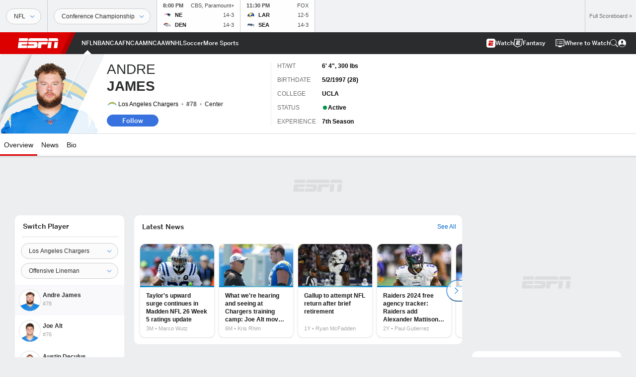

--- FILE ---
content_type: text/html; charset=utf-8
request_url: https://www.google.com/recaptcha/enterprise/anchor?ar=1&k=6LciB_gZAAAAAA_mwJ4G0XZ0BXWvLTt67V7YizXx&co=aHR0cHM6Ly9jZG4ucmVnaXN0ZXJkaXNuZXkuZ28uY29tOjQ0Mw..&hl=en&v=PoyoqOPhxBO7pBk68S4YbpHZ&size=invisible&anchor-ms=20000&execute-ms=30000&cb=ld6y2ucda8w3
body_size: 48518
content:
<!DOCTYPE HTML><html dir="ltr" lang="en"><head><meta http-equiv="Content-Type" content="text/html; charset=UTF-8">
<meta http-equiv="X-UA-Compatible" content="IE=edge">
<title>reCAPTCHA</title>
<style type="text/css">
/* cyrillic-ext */
@font-face {
  font-family: 'Roboto';
  font-style: normal;
  font-weight: 400;
  font-stretch: 100%;
  src: url(//fonts.gstatic.com/s/roboto/v48/KFO7CnqEu92Fr1ME7kSn66aGLdTylUAMa3GUBHMdazTgWw.woff2) format('woff2');
  unicode-range: U+0460-052F, U+1C80-1C8A, U+20B4, U+2DE0-2DFF, U+A640-A69F, U+FE2E-FE2F;
}
/* cyrillic */
@font-face {
  font-family: 'Roboto';
  font-style: normal;
  font-weight: 400;
  font-stretch: 100%;
  src: url(//fonts.gstatic.com/s/roboto/v48/KFO7CnqEu92Fr1ME7kSn66aGLdTylUAMa3iUBHMdazTgWw.woff2) format('woff2');
  unicode-range: U+0301, U+0400-045F, U+0490-0491, U+04B0-04B1, U+2116;
}
/* greek-ext */
@font-face {
  font-family: 'Roboto';
  font-style: normal;
  font-weight: 400;
  font-stretch: 100%;
  src: url(//fonts.gstatic.com/s/roboto/v48/KFO7CnqEu92Fr1ME7kSn66aGLdTylUAMa3CUBHMdazTgWw.woff2) format('woff2');
  unicode-range: U+1F00-1FFF;
}
/* greek */
@font-face {
  font-family: 'Roboto';
  font-style: normal;
  font-weight: 400;
  font-stretch: 100%;
  src: url(//fonts.gstatic.com/s/roboto/v48/KFO7CnqEu92Fr1ME7kSn66aGLdTylUAMa3-UBHMdazTgWw.woff2) format('woff2');
  unicode-range: U+0370-0377, U+037A-037F, U+0384-038A, U+038C, U+038E-03A1, U+03A3-03FF;
}
/* math */
@font-face {
  font-family: 'Roboto';
  font-style: normal;
  font-weight: 400;
  font-stretch: 100%;
  src: url(//fonts.gstatic.com/s/roboto/v48/KFO7CnqEu92Fr1ME7kSn66aGLdTylUAMawCUBHMdazTgWw.woff2) format('woff2');
  unicode-range: U+0302-0303, U+0305, U+0307-0308, U+0310, U+0312, U+0315, U+031A, U+0326-0327, U+032C, U+032F-0330, U+0332-0333, U+0338, U+033A, U+0346, U+034D, U+0391-03A1, U+03A3-03A9, U+03B1-03C9, U+03D1, U+03D5-03D6, U+03F0-03F1, U+03F4-03F5, U+2016-2017, U+2034-2038, U+203C, U+2040, U+2043, U+2047, U+2050, U+2057, U+205F, U+2070-2071, U+2074-208E, U+2090-209C, U+20D0-20DC, U+20E1, U+20E5-20EF, U+2100-2112, U+2114-2115, U+2117-2121, U+2123-214F, U+2190, U+2192, U+2194-21AE, U+21B0-21E5, U+21F1-21F2, U+21F4-2211, U+2213-2214, U+2216-22FF, U+2308-230B, U+2310, U+2319, U+231C-2321, U+2336-237A, U+237C, U+2395, U+239B-23B7, U+23D0, U+23DC-23E1, U+2474-2475, U+25AF, U+25B3, U+25B7, U+25BD, U+25C1, U+25CA, U+25CC, U+25FB, U+266D-266F, U+27C0-27FF, U+2900-2AFF, U+2B0E-2B11, U+2B30-2B4C, U+2BFE, U+3030, U+FF5B, U+FF5D, U+1D400-1D7FF, U+1EE00-1EEFF;
}
/* symbols */
@font-face {
  font-family: 'Roboto';
  font-style: normal;
  font-weight: 400;
  font-stretch: 100%;
  src: url(//fonts.gstatic.com/s/roboto/v48/KFO7CnqEu92Fr1ME7kSn66aGLdTylUAMaxKUBHMdazTgWw.woff2) format('woff2');
  unicode-range: U+0001-000C, U+000E-001F, U+007F-009F, U+20DD-20E0, U+20E2-20E4, U+2150-218F, U+2190, U+2192, U+2194-2199, U+21AF, U+21E6-21F0, U+21F3, U+2218-2219, U+2299, U+22C4-22C6, U+2300-243F, U+2440-244A, U+2460-24FF, U+25A0-27BF, U+2800-28FF, U+2921-2922, U+2981, U+29BF, U+29EB, U+2B00-2BFF, U+4DC0-4DFF, U+FFF9-FFFB, U+10140-1018E, U+10190-1019C, U+101A0, U+101D0-101FD, U+102E0-102FB, U+10E60-10E7E, U+1D2C0-1D2D3, U+1D2E0-1D37F, U+1F000-1F0FF, U+1F100-1F1AD, U+1F1E6-1F1FF, U+1F30D-1F30F, U+1F315, U+1F31C, U+1F31E, U+1F320-1F32C, U+1F336, U+1F378, U+1F37D, U+1F382, U+1F393-1F39F, U+1F3A7-1F3A8, U+1F3AC-1F3AF, U+1F3C2, U+1F3C4-1F3C6, U+1F3CA-1F3CE, U+1F3D4-1F3E0, U+1F3ED, U+1F3F1-1F3F3, U+1F3F5-1F3F7, U+1F408, U+1F415, U+1F41F, U+1F426, U+1F43F, U+1F441-1F442, U+1F444, U+1F446-1F449, U+1F44C-1F44E, U+1F453, U+1F46A, U+1F47D, U+1F4A3, U+1F4B0, U+1F4B3, U+1F4B9, U+1F4BB, U+1F4BF, U+1F4C8-1F4CB, U+1F4D6, U+1F4DA, U+1F4DF, U+1F4E3-1F4E6, U+1F4EA-1F4ED, U+1F4F7, U+1F4F9-1F4FB, U+1F4FD-1F4FE, U+1F503, U+1F507-1F50B, U+1F50D, U+1F512-1F513, U+1F53E-1F54A, U+1F54F-1F5FA, U+1F610, U+1F650-1F67F, U+1F687, U+1F68D, U+1F691, U+1F694, U+1F698, U+1F6AD, U+1F6B2, U+1F6B9-1F6BA, U+1F6BC, U+1F6C6-1F6CF, U+1F6D3-1F6D7, U+1F6E0-1F6EA, U+1F6F0-1F6F3, U+1F6F7-1F6FC, U+1F700-1F7FF, U+1F800-1F80B, U+1F810-1F847, U+1F850-1F859, U+1F860-1F887, U+1F890-1F8AD, U+1F8B0-1F8BB, U+1F8C0-1F8C1, U+1F900-1F90B, U+1F93B, U+1F946, U+1F984, U+1F996, U+1F9E9, U+1FA00-1FA6F, U+1FA70-1FA7C, U+1FA80-1FA89, U+1FA8F-1FAC6, U+1FACE-1FADC, U+1FADF-1FAE9, U+1FAF0-1FAF8, U+1FB00-1FBFF;
}
/* vietnamese */
@font-face {
  font-family: 'Roboto';
  font-style: normal;
  font-weight: 400;
  font-stretch: 100%;
  src: url(//fonts.gstatic.com/s/roboto/v48/KFO7CnqEu92Fr1ME7kSn66aGLdTylUAMa3OUBHMdazTgWw.woff2) format('woff2');
  unicode-range: U+0102-0103, U+0110-0111, U+0128-0129, U+0168-0169, U+01A0-01A1, U+01AF-01B0, U+0300-0301, U+0303-0304, U+0308-0309, U+0323, U+0329, U+1EA0-1EF9, U+20AB;
}
/* latin-ext */
@font-face {
  font-family: 'Roboto';
  font-style: normal;
  font-weight: 400;
  font-stretch: 100%;
  src: url(//fonts.gstatic.com/s/roboto/v48/KFO7CnqEu92Fr1ME7kSn66aGLdTylUAMa3KUBHMdazTgWw.woff2) format('woff2');
  unicode-range: U+0100-02BA, U+02BD-02C5, U+02C7-02CC, U+02CE-02D7, U+02DD-02FF, U+0304, U+0308, U+0329, U+1D00-1DBF, U+1E00-1E9F, U+1EF2-1EFF, U+2020, U+20A0-20AB, U+20AD-20C0, U+2113, U+2C60-2C7F, U+A720-A7FF;
}
/* latin */
@font-face {
  font-family: 'Roboto';
  font-style: normal;
  font-weight: 400;
  font-stretch: 100%;
  src: url(//fonts.gstatic.com/s/roboto/v48/KFO7CnqEu92Fr1ME7kSn66aGLdTylUAMa3yUBHMdazQ.woff2) format('woff2');
  unicode-range: U+0000-00FF, U+0131, U+0152-0153, U+02BB-02BC, U+02C6, U+02DA, U+02DC, U+0304, U+0308, U+0329, U+2000-206F, U+20AC, U+2122, U+2191, U+2193, U+2212, U+2215, U+FEFF, U+FFFD;
}
/* cyrillic-ext */
@font-face {
  font-family: 'Roboto';
  font-style: normal;
  font-weight: 500;
  font-stretch: 100%;
  src: url(//fonts.gstatic.com/s/roboto/v48/KFO7CnqEu92Fr1ME7kSn66aGLdTylUAMa3GUBHMdazTgWw.woff2) format('woff2');
  unicode-range: U+0460-052F, U+1C80-1C8A, U+20B4, U+2DE0-2DFF, U+A640-A69F, U+FE2E-FE2F;
}
/* cyrillic */
@font-face {
  font-family: 'Roboto';
  font-style: normal;
  font-weight: 500;
  font-stretch: 100%;
  src: url(//fonts.gstatic.com/s/roboto/v48/KFO7CnqEu92Fr1ME7kSn66aGLdTylUAMa3iUBHMdazTgWw.woff2) format('woff2');
  unicode-range: U+0301, U+0400-045F, U+0490-0491, U+04B0-04B1, U+2116;
}
/* greek-ext */
@font-face {
  font-family: 'Roboto';
  font-style: normal;
  font-weight: 500;
  font-stretch: 100%;
  src: url(//fonts.gstatic.com/s/roboto/v48/KFO7CnqEu92Fr1ME7kSn66aGLdTylUAMa3CUBHMdazTgWw.woff2) format('woff2');
  unicode-range: U+1F00-1FFF;
}
/* greek */
@font-face {
  font-family: 'Roboto';
  font-style: normal;
  font-weight: 500;
  font-stretch: 100%;
  src: url(//fonts.gstatic.com/s/roboto/v48/KFO7CnqEu92Fr1ME7kSn66aGLdTylUAMa3-UBHMdazTgWw.woff2) format('woff2');
  unicode-range: U+0370-0377, U+037A-037F, U+0384-038A, U+038C, U+038E-03A1, U+03A3-03FF;
}
/* math */
@font-face {
  font-family: 'Roboto';
  font-style: normal;
  font-weight: 500;
  font-stretch: 100%;
  src: url(//fonts.gstatic.com/s/roboto/v48/KFO7CnqEu92Fr1ME7kSn66aGLdTylUAMawCUBHMdazTgWw.woff2) format('woff2');
  unicode-range: U+0302-0303, U+0305, U+0307-0308, U+0310, U+0312, U+0315, U+031A, U+0326-0327, U+032C, U+032F-0330, U+0332-0333, U+0338, U+033A, U+0346, U+034D, U+0391-03A1, U+03A3-03A9, U+03B1-03C9, U+03D1, U+03D5-03D6, U+03F0-03F1, U+03F4-03F5, U+2016-2017, U+2034-2038, U+203C, U+2040, U+2043, U+2047, U+2050, U+2057, U+205F, U+2070-2071, U+2074-208E, U+2090-209C, U+20D0-20DC, U+20E1, U+20E5-20EF, U+2100-2112, U+2114-2115, U+2117-2121, U+2123-214F, U+2190, U+2192, U+2194-21AE, U+21B0-21E5, U+21F1-21F2, U+21F4-2211, U+2213-2214, U+2216-22FF, U+2308-230B, U+2310, U+2319, U+231C-2321, U+2336-237A, U+237C, U+2395, U+239B-23B7, U+23D0, U+23DC-23E1, U+2474-2475, U+25AF, U+25B3, U+25B7, U+25BD, U+25C1, U+25CA, U+25CC, U+25FB, U+266D-266F, U+27C0-27FF, U+2900-2AFF, U+2B0E-2B11, U+2B30-2B4C, U+2BFE, U+3030, U+FF5B, U+FF5D, U+1D400-1D7FF, U+1EE00-1EEFF;
}
/* symbols */
@font-face {
  font-family: 'Roboto';
  font-style: normal;
  font-weight: 500;
  font-stretch: 100%;
  src: url(//fonts.gstatic.com/s/roboto/v48/KFO7CnqEu92Fr1ME7kSn66aGLdTylUAMaxKUBHMdazTgWw.woff2) format('woff2');
  unicode-range: U+0001-000C, U+000E-001F, U+007F-009F, U+20DD-20E0, U+20E2-20E4, U+2150-218F, U+2190, U+2192, U+2194-2199, U+21AF, U+21E6-21F0, U+21F3, U+2218-2219, U+2299, U+22C4-22C6, U+2300-243F, U+2440-244A, U+2460-24FF, U+25A0-27BF, U+2800-28FF, U+2921-2922, U+2981, U+29BF, U+29EB, U+2B00-2BFF, U+4DC0-4DFF, U+FFF9-FFFB, U+10140-1018E, U+10190-1019C, U+101A0, U+101D0-101FD, U+102E0-102FB, U+10E60-10E7E, U+1D2C0-1D2D3, U+1D2E0-1D37F, U+1F000-1F0FF, U+1F100-1F1AD, U+1F1E6-1F1FF, U+1F30D-1F30F, U+1F315, U+1F31C, U+1F31E, U+1F320-1F32C, U+1F336, U+1F378, U+1F37D, U+1F382, U+1F393-1F39F, U+1F3A7-1F3A8, U+1F3AC-1F3AF, U+1F3C2, U+1F3C4-1F3C6, U+1F3CA-1F3CE, U+1F3D4-1F3E0, U+1F3ED, U+1F3F1-1F3F3, U+1F3F5-1F3F7, U+1F408, U+1F415, U+1F41F, U+1F426, U+1F43F, U+1F441-1F442, U+1F444, U+1F446-1F449, U+1F44C-1F44E, U+1F453, U+1F46A, U+1F47D, U+1F4A3, U+1F4B0, U+1F4B3, U+1F4B9, U+1F4BB, U+1F4BF, U+1F4C8-1F4CB, U+1F4D6, U+1F4DA, U+1F4DF, U+1F4E3-1F4E6, U+1F4EA-1F4ED, U+1F4F7, U+1F4F9-1F4FB, U+1F4FD-1F4FE, U+1F503, U+1F507-1F50B, U+1F50D, U+1F512-1F513, U+1F53E-1F54A, U+1F54F-1F5FA, U+1F610, U+1F650-1F67F, U+1F687, U+1F68D, U+1F691, U+1F694, U+1F698, U+1F6AD, U+1F6B2, U+1F6B9-1F6BA, U+1F6BC, U+1F6C6-1F6CF, U+1F6D3-1F6D7, U+1F6E0-1F6EA, U+1F6F0-1F6F3, U+1F6F7-1F6FC, U+1F700-1F7FF, U+1F800-1F80B, U+1F810-1F847, U+1F850-1F859, U+1F860-1F887, U+1F890-1F8AD, U+1F8B0-1F8BB, U+1F8C0-1F8C1, U+1F900-1F90B, U+1F93B, U+1F946, U+1F984, U+1F996, U+1F9E9, U+1FA00-1FA6F, U+1FA70-1FA7C, U+1FA80-1FA89, U+1FA8F-1FAC6, U+1FACE-1FADC, U+1FADF-1FAE9, U+1FAF0-1FAF8, U+1FB00-1FBFF;
}
/* vietnamese */
@font-face {
  font-family: 'Roboto';
  font-style: normal;
  font-weight: 500;
  font-stretch: 100%;
  src: url(//fonts.gstatic.com/s/roboto/v48/KFO7CnqEu92Fr1ME7kSn66aGLdTylUAMa3OUBHMdazTgWw.woff2) format('woff2');
  unicode-range: U+0102-0103, U+0110-0111, U+0128-0129, U+0168-0169, U+01A0-01A1, U+01AF-01B0, U+0300-0301, U+0303-0304, U+0308-0309, U+0323, U+0329, U+1EA0-1EF9, U+20AB;
}
/* latin-ext */
@font-face {
  font-family: 'Roboto';
  font-style: normal;
  font-weight: 500;
  font-stretch: 100%;
  src: url(//fonts.gstatic.com/s/roboto/v48/KFO7CnqEu92Fr1ME7kSn66aGLdTylUAMa3KUBHMdazTgWw.woff2) format('woff2');
  unicode-range: U+0100-02BA, U+02BD-02C5, U+02C7-02CC, U+02CE-02D7, U+02DD-02FF, U+0304, U+0308, U+0329, U+1D00-1DBF, U+1E00-1E9F, U+1EF2-1EFF, U+2020, U+20A0-20AB, U+20AD-20C0, U+2113, U+2C60-2C7F, U+A720-A7FF;
}
/* latin */
@font-face {
  font-family: 'Roboto';
  font-style: normal;
  font-weight: 500;
  font-stretch: 100%;
  src: url(//fonts.gstatic.com/s/roboto/v48/KFO7CnqEu92Fr1ME7kSn66aGLdTylUAMa3yUBHMdazQ.woff2) format('woff2');
  unicode-range: U+0000-00FF, U+0131, U+0152-0153, U+02BB-02BC, U+02C6, U+02DA, U+02DC, U+0304, U+0308, U+0329, U+2000-206F, U+20AC, U+2122, U+2191, U+2193, U+2212, U+2215, U+FEFF, U+FFFD;
}
/* cyrillic-ext */
@font-face {
  font-family: 'Roboto';
  font-style: normal;
  font-weight: 900;
  font-stretch: 100%;
  src: url(//fonts.gstatic.com/s/roboto/v48/KFO7CnqEu92Fr1ME7kSn66aGLdTylUAMa3GUBHMdazTgWw.woff2) format('woff2');
  unicode-range: U+0460-052F, U+1C80-1C8A, U+20B4, U+2DE0-2DFF, U+A640-A69F, U+FE2E-FE2F;
}
/* cyrillic */
@font-face {
  font-family: 'Roboto';
  font-style: normal;
  font-weight: 900;
  font-stretch: 100%;
  src: url(//fonts.gstatic.com/s/roboto/v48/KFO7CnqEu92Fr1ME7kSn66aGLdTylUAMa3iUBHMdazTgWw.woff2) format('woff2');
  unicode-range: U+0301, U+0400-045F, U+0490-0491, U+04B0-04B1, U+2116;
}
/* greek-ext */
@font-face {
  font-family: 'Roboto';
  font-style: normal;
  font-weight: 900;
  font-stretch: 100%;
  src: url(//fonts.gstatic.com/s/roboto/v48/KFO7CnqEu92Fr1ME7kSn66aGLdTylUAMa3CUBHMdazTgWw.woff2) format('woff2');
  unicode-range: U+1F00-1FFF;
}
/* greek */
@font-face {
  font-family: 'Roboto';
  font-style: normal;
  font-weight: 900;
  font-stretch: 100%;
  src: url(//fonts.gstatic.com/s/roboto/v48/KFO7CnqEu92Fr1ME7kSn66aGLdTylUAMa3-UBHMdazTgWw.woff2) format('woff2');
  unicode-range: U+0370-0377, U+037A-037F, U+0384-038A, U+038C, U+038E-03A1, U+03A3-03FF;
}
/* math */
@font-face {
  font-family: 'Roboto';
  font-style: normal;
  font-weight: 900;
  font-stretch: 100%;
  src: url(//fonts.gstatic.com/s/roboto/v48/KFO7CnqEu92Fr1ME7kSn66aGLdTylUAMawCUBHMdazTgWw.woff2) format('woff2');
  unicode-range: U+0302-0303, U+0305, U+0307-0308, U+0310, U+0312, U+0315, U+031A, U+0326-0327, U+032C, U+032F-0330, U+0332-0333, U+0338, U+033A, U+0346, U+034D, U+0391-03A1, U+03A3-03A9, U+03B1-03C9, U+03D1, U+03D5-03D6, U+03F0-03F1, U+03F4-03F5, U+2016-2017, U+2034-2038, U+203C, U+2040, U+2043, U+2047, U+2050, U+2057, U+205F, U+2070-2071, U+2074-208E, U+2090-209C, U+20D0-20DC, U+20E1, U+20E5-20EF, U+2100-2112, U+2114-2115, U+2117-2121, U+2123-214F, U+2190, U+2192, U+2194-21AE, U+21B0-21E5, U+21F1-21F2, U+21F4-2211, U+2213-2214, U+2216-22FF, U+2308-230B, U+2310, U+2319, U+231C-2321, U+2336-237A, U+237C, U+2395, U+239B-23B7, U+23D0, U+23DC-23E1, U+2474-2475, U+25AF, U+25B3, U+25B7, U+25BD, U+25C1, U+25CA, U+25CC, U+25FB, U+266D-266F, U+27C0-27FF, U+2900-2AFF, U+2B0E-2B11, U+2B30-2B4C, U+2BFE, U+3030, U+FF5B, U+FF5D, U+1D400-1D7FF, U+1EE00-1EEFF;
}
/* symbols */
@font-face {
  font-family: 'Roboto';
  font-style: normal;
  font-weight: 900;
  font-stretch: 100%;
  src: url(//fonts.gstatic.com/s/roboto/v48/KFO7CnqEu92Fr1ME7kSn66aGLdTylUAMaxKUBHMdazTgWw.woff2) format('woff2');
  unicode-range: U+0001-000C, U+000E-001F, U+007F-009F, U+20DD-20E0, U+20E2-20E4, U+2150-218F, U+2190, U+2192, U+2194-2199, U+21AF, U+21E6-21F0, U+21F3, U+2218-2219, U+2299, U+22C4-22C6, U+2300-243F, U+2440-244A, U+2460-24FF, U+25A0-27BF, U+2800-28FF, U+2921-2922, U+2981, U+29BF, U+29EB, U+2B00-2BFF, U+4DC0-4DFF, U+FFF9-FFFB, U+10140-1018E, U+10190-1019C, U+101A0, U+101D0-101FD, U+102E0-102FB, U+10E60-10E7E, U+1D2C0-1D2D3, U+1D2E0-1D37F, U+1F000-1F0FF, U+1F100-1F1AD, U+1F1E6-1F1FF, U+1F30D-1F30F, U+1F315, U+1F31C, U+1F31E, U+1F320-1F32C, U+1F336, U+1F378, U+1F37D, U+1F382, U+1F393-1F39F, U+1F3A7-1F3A8, U+1F3AC-1F3AF, U+1F3C2, U+1F3C4-1F3C6, U+1F3CA-1F3CE, U+1F3D4-1F3E0, U+1F3ED, U+1F3F1-1F3F3, U+1F3F5-1F3F7, U+1F408, U+1F415, U+1F41F, U+1F426, U+1F43F, U+1F441-1F442, U+1F444, U+1F446-1F449, U+1F44C-1F44E, U+1F453, U+1F46A, U+1F47D, U+1F4A3, U+1F4B0, U+1F4B3, U+1F4B9, U+1F4BB, U+1F4BF, U+1F4C8-1F4CB, U+1F4D6, U+1F4DA, U+1F4DF, U+1F4E3-1F4E6, U+1F4EA-1F4ED, U+1F4F7, U+1F4F9-1F4FB, U+1F4FD-1F4FE, U+1F503, U+1F507-1F50B, U+1F50D, U+1F512-1F513, U+1F53E-1F54A, U+1F54F-1F5FA, U+1F610, U+1F650-1F67F, U+1F687, U+1F68D, U+1F691, U+1F694, U+1F698, U+1F6AD, U+1F6B2, U+1F6B9-1F6BA, U+1F6BC, U+1F6C6-1F6CF, U+1F6D3-1F6D7, U+1F6E0-1F6EA, U+1F6F0-1F6F3, U+1F6F7-1F6FC, U+1F700-1F7FF, U+1F800-1F80B, U+1F810-1F847, U+1F850-1F859, U+1F860-1F887, U+1F890-1F8AD, U+1F8B0-1F8BB, U+1F8C0-1F8C1, U+1F900-1F90B, U+1F93B, U+1F946, U+1F984, U+1F996, U+1F9E9, U+1FA00-1FA6F, U+1FA70-1FA7C, U+1FA80-1FA89, U+1FA8F-1FAC6, U+1FACE-1FADC, U+1FADF-1FAE9, U+1FAF0-1FAF8, U+1FB00-1FBFF;
}
/* vietnamese */
@font-face {
  font-family: 'Roboto';
  font-style: normal;
  font-weight: 900;
  font-stretch: 100%;
  src: url(//fonts.gstatic.com/s/roboto/v48/KFO7CnqEu92Fr1ME7kSn66aGLdTylUAMa3OUBHMdazTgWw.woff2) format('woff2');
  unicode-range: U+0102-0103, U+0110-0111, U+0128-0129, U+0168-0169, U+01A0-01A1, U+01AF-01B0, U+0300-0301, U+0303-0304, U+0308-0309, U+0323, U+0329, U+1EA0-1EF9, U+20AB;
}
/* latin-ext */
@font-face {
  font-family: 'Roboto';
  font-style: normal;
  font-weight: 900;
  font-stretch: 100%;
  src: url(//fonts.gstatic.com/s/roboto/v48/KFO7CnqEu92Fr1ME7kSn66aGLdTylUAMa3KUBHMdazTgWw.woff2) format('woff2');
  unicode-range: U+0100-02BA, U+02BD-02C5, U+02C7-02CC, U+02CE-02D7, U+02DD-02FF, U+0304, U+0308, U+0329, U+1D00-1DBF, U+1E00-1E9F, U+1EF2-1EFF, U+2020, U+20A0-20AB, U+20AD-20C0, U+2113, U+2C60-2C7F, U+A720-A7FF;
}
/* latin */
@font-face {
  font-family: 'Roboto';
  font-style: normal;
  font-weight: 900;
  font-stretch: 100%;
  src: url(//fonts.gstatic.com/s/roboto/v48/KFO7CnqEu92Fr1ME7kSn66aGLdTylUAMa3yUBHMdazQ.woff2) format('woff2');
  unicode-range: U+0000-00FF, U+0131, U+0152-0153, U+02BB-02BC, U+02C6, U+02DA, U+02DC, U+0304, U+0308, U+0329, U+2000-206F, U+20AC, U+2122, U+2191, U+2193, U+2212, U+2215, U+FEFF, U+FFFD;
}

</style>
<link rel="stylesheet" type="text/css" href="https://www.gstatic.com/recaptcha/releases/PoyoqOPhxBO7pBk68S4YbpHZ/styles__ltr.css">
<script nonce="Ow8i1Etj0F7EfjAAWRdBWA" type="text/javascript">window['__recaptcha_api'] = 'https://www.google.com/recaptcha/enterprise/';</script>
<script type="text/javascript" src="https://www.gstatic.com/recaptcha/releases/PoyoqOPhxBO7pBk68S4YbpHZ/recaptcha__en.js" nonce="Ow8i1Etj0F7EfjAAWRdBWA">
      
    </script></head>
<body><div id="rc-anchor-alert" class="rc-anchor-alert"></div>
<input type="hidden" id="recaptcha-token" value="[base64]">
<script type="text/javascript" nonce="Ow8i1Etj0F7EfjAAWRdBWA">
      recaptcha.anchor.Main.init("[\x22ainput\x22,[\x22bgdata\x22,\x22\x22,\[base64]/[base64]/[base64]/ZyhXLGgpOnEoW04sMjEsbF0sVywwKSxoKSxmYWxzZSxmYWxzZSl9Y2F0Y2goayl7RygzNTgsVyk/[base64]/[base64]/[base64]/[base64]/[base64]/[base64]/[base64]/bmV3IEJbT10oRFswXSk6dz09Mj9uZXcgQltPXShEWzBdLERbMV0pOnc9PTM/bmV3IEJbT10oRFswXSxEWzFdLERbMl0pOnc9PTQ/[base64]/[base64]/[base64]/[base64]/[base64]\\u003d\x22,\[base64]\x22,\x22wow3w4cJMUzDjMOgw6tZFHbCmMKvdSPDlFIIwrDCpyzCt0DDgj84wq7DghXDvBVxHnhkw6LCuD/[base64]/CjcOcw5zCtcK7EsKIXhhUAQvDqMOrw6onwoFzQFU9w7rDpEbDtsKuw5/Co8OQwrjCicO0wpcQV8KkYh/CuXnDisOHwohcMcK/LXfCgDfDisOqw7zDisKNYDnCl8KBHxnCvn40YMOQwqPDqMKfw4oAMUlLZHPCqMKcw6gJXMOjF2LDksK7YHvChcOpw7FVcsKZE8KRbcKeLsKiwoBfwoDChDobwqt+w6XDgRh3wqLCrmoXwp7DsndMGMOPwrhyw6/[base64]/DlUPDv8OzwqEndMK9f8KZw59qPMKoP8Otw4fCmWfCgcOXw6o1bMOmcSk+AcO7w7nCt8OBw4TCg1Nww6R7wp3CvXYeOANVw5fCkhjDmE8dTgAaOhptw6bDnSN9EQJeZsK4w6gtw4jClcOaeMOwwqFIMcKJDsKAVEluw6HDmw3DqsKvwrzCkmnDrm/[base64]/[base64]/w4XCryU5wrfCtUPDplvCkGzCqUwdw5HDuMKcMcOLwo9HeTkOwr/CsMOWBn/CvXRlwqMSw41/GsKiVmcGdsKcL0/[base64]/DuyfCrMK9wqwRwr3DuzXDnRVhw6R0bsOpw5LCo03DmMO7wqvCqsOfwqoSVsOwwq8RSMKLC8K3FcOXwoXCqHFBw4luO1onVzsiTzTCgMKaAS7CscKpaMO5wqHCmTrDlsKdSD0fBMOeeTM8d8OmH2jDkg0JG8KDw7/[base64]/DksKMKWjDr0rDthrDix/DtU7CnjvCswXCsMO2BcKcJsOHO8KYagXCnmNWw63CrFAEZR4fJCrDtU/CkDDCrsKXRmBtwqlxwrcDw5bDrMODSVIWw7bCo8KVwr3DisK2worDk8Ogd0XCviM2IsOKwozDoUczw61EVTPDtQVNw6LCucKwSS/ChMKIYcOlw7rDuSEWKcOOwqTCpDphGsOUw4tYw6dAw7DDvwHDqScyDcO0w40bw4Q1w4MZZsKxczXDl8K7w4BNbcKrfcKHKkXDtcKBLB44w6YCw5TCp8OMVyzCkcOsfsOqZcO6eMO0VcKdOcOBwojCjwBZwogjQMORKcO7w4N8w5FOVsOzRcKGWcO/NcKcw4t2JnfClG3Dt8O/woHDjcOrf8KJw5bDqsKQw6YiAcKDAMOZw4wbwrxww6xZwp5+wo3DqsOww5zDlmVjasK3YcKHw6xNwqrChMKDw5YHcD9aw4bDqnouMDrCuTg3EMKkwrgMwpXCnklFwp/CuwPDr8O+wqzDpsOHw53CtsKOwrBpb8K7fyLCqcOCEMKsVcKCwrApw73DmTQKwrXDimlew4bDkG9WJxbDslXCp8OSw7/Dq8OqwoZlKCkNwrLDvcK9OcKMw5B6w6TCqcKyw6rCrsKeGMKiwrrCt0Qvw5FCfAgmw7gCVcOJGxJDw6EpwoXCn34Zw5jCvcKMBQ0lQBnDuDPCisOfw7XDj8K1wpBnKGRvw5/DkgvCgsOVWVxawqXCo8Kowrk9alsww4DDpFnCpcKywpchZsKbQcKOwqTDp3rCr8Okw4Nnw4o0CcOAwptPa8K9wobCqcKdwo/DqUzDg8KMw5kXwq11w5xcJcKbwo1swrfCpEElJB3Co8O7w5QjPggHw4bCujfCq8KRw5sMw5TCuizDhiM/[base64]/Do3nDu8O/wr0NOUPDjADCsMOcw6fDhGwPdsOQw48sw5wow5cjYwNqCEFFwp3DngVXBcKbwqYew5hMwq7DpcKCwojCqC4CwrQEw4clY2oowqFMwokJw77DkDw5w4DCgsOiw5V/[base64]/wpHDmMKPE8KywqEOw77CiBUjw6YSScKhwpbCtMOeRcOBajnCmUY4Z2FjQwfDnALCpMKyZwgCwrjDiyRUwrLDssKqwqvCtMOpG0nCpi3Dni/DsXdTMcOXN08EwqzCksOkMMOVB1A3R8K+w78Hw4DDi8KdW8KvbxDDhRvCuMKYGcKtBsK7w74ow73CmBEWQsKPw44WwoRiwqR0w7Bwwq09wpPDrcO2WVvDq31/UTnCpArCgToWeDgYwq8Mw63DnMO2wpkAccKeEmdwY8OIO8KWdsKRwoZuwrl1RsO7IkZuwpfCtcOtwpvDohp/d07CsRRaJMKnajTCiGfDjCPCvcKMR8Kbw4rCg8OSAMODLnrDlcORw75mwrMOPcObw5jCu2DDr8O6ZhdIw5MswpnCm0HDtirCh2wYw6IaZAnCp8OvwpLDksK8d8OVwqnCvi/Dtj10YwHDvTgqcBp5wqDCncKeAMK6w7Mkw5HCuXfCpsOxMUfCucOiw5DCmlxtwowewo/CkinDpsO3woA/wr8yMAjDoRPCtcKkwrYbw57Cp8OawpPCpcK8Gx0zwpvDhz8xJG7CusKKEsOkYsOxwpRJSMKWD8K/wowIP39/[base64]/CilfDl8K4IsKCJVtLKGbDiVUeworClsKWw4/CvMOMw6fDoxXCqEzDqi3DqgfDk8OVQcKXwpUrwrt8d2JWwp/Ci2NKw6AHLGNPw6pELsKQHSLCm3VEwosgXsKROcOwwr0Rw7vDp8KoeMO6csORPGMSw5PDp8KBS31/[base64]/Dh8Kqwrl7woRBwqbDrQ1OQUPCkcK3X8K/w551ScOJZ8KQbijDpsO5MkgTwoLCksK0RcKSEWDDhx7Co8KVFMKqH8OFaMOVwpEOw7jDvk5ow7g+dMOnw5DDq8OxdgQSw5LCnsODUMKNcmYTwq93eMOqw49zHMKLGcOIw7o/[base64]/CsA7ClDJkME7CjDY+GBoWCsKJw6jDlSTDlsKSamsGwqFhwqzCukheI8KCPF7CpwAzw5LCnWkwasOOw73Cvy5OczTClsKTeDMVUjTCplx8wox5w7U+XHVHw5AnDcOkUcKvIjY6NEFZw6LDm8K3VGDDmnsmVSzDvkpcTcO/KcKRw51CZ3ZQw7ACw5rDmhTCksKcwr9SYk3Dk8KbFl7Cshkqw71aFSNoMHl6wojDpsKGw7/Dm8KSwrnDkF/CiwFMB8O2w4BYbcKObUfCnWIuwqbCmMOJw5jDh8Okw4HCkw7CrxzCqsO1wqEDw7/CgcOfeDkXfsKOwp3Dgn7ChivCjSjCssK1JiNDH0sLQ1Zkw7sBw5lmwqjCi8K3wpJ6w5zDjGfCpnnDvRYLIMK3DjRMGMKqMMOow5DCpcKifxRsw5vDpMKFwpR8w6fDs8KHQGfDvMOaWAnDn284wqYFX8KQdVQdw50HwosIwpLDqjbCn1R/wr/Dg8KIw40Va8Ogw4PChcKowprDugTCpScHDjfDvsOCOwFpwpMGwrNUwqPCuixROcOKFSEjOkbCiMKhw63Dumcfw4wnFxl/MyZGwoZwMi9lw4Vow7RJYFhMw6jDhcKEw7fDm8KCw491S8O1wp/CgsOEADfCpQTCncOgKMKXSsODwrDClsKEchgASX/CkkQmK8OgcsK/amEnDXARwq50wpTCicKleicxC8K4wq3DhcOHMcOLwpnDgcOSLETDkmR9w4YWGQ5sw5ovw7/DkMK8A8KedCIlTcKmwokGR2hIH0zDvsOcw4M6wpLDixvDpyNFLmVYw5tjwoDDq8Knw5gfwqDCmS/Cg8OxBcOOw7LDrMOSXzjDtwPDgMOlwrItTiwYw4YCwq9xw53Cl0XDnCl5N8OwXxh8wpPCsArCmMOYC8KmPcO2AcKfw47CicKVw7hRETFow4bDoMOzw6/[base64]/[base64]/[base64]/CqMOFw7J7wpPDgcK3w4rDlmBeImPCvsOIdcK0w4PDs8O8wq5pw7/[base64]/CnSAzAh/Ci2nCoDR7w5Vsw7ASYDXChMOUw7rCpcK4w7ANw5rDlcOTw5hGwpNGb8KkL8OaOcKbccOUw6fCjMKVw6bDicKif0ZiHnNdwrvDrcK3VHHCilU4LMO7IMObw5HCrMKXP8O0d8KowpTDncO/wprDt8OlPjxdw4REwqsADMOTFsOpU8OJw4dlBcK9G1LCuWrDmMKKwp0hf3/CojbDhcKIQMO3CMOKLsO+wrh/X8KmMjgQH3TDiGDDnMOew6FUKUvDiwlpSwZ/dQwDGcOzwqbCv8Obe8OFchsfP0LCpcOtVMOtIMOewqUdZ8Oow7JBEMKhwpg+KAQOPUsEcGkHSMO/K1zCsUfCqRgTw6x/wq7Cs8OqGmIAw50AT8KswqHCkcK6w7HClcKPw6/DtcKoIsOvwrdrwobDt3bCmMKyMsKOAsOVdjDChEBhw4hPRMOkwoHCu3hFwrgLYcKHDxzDssOWw45UwqnCnW4dw73Cm1Nkw7DCtTwRwo8mw51/[base64]/wpfDlgvChnTDqMOlNcKpdMO3Bz19wosIw5kNwpjDs1JyZzU2wq1KK8KvBToKwqfCmWcNGHPCnMOAcMO5wr9Fw7jCi8OJVMOYw5LDncKVZinDt8KJYMOMw5vDl3ZQwrE1w4rDisK3fgw6wo7DojlRw63DhE/CmGgMYE3CisK/w5jCijFzw7bDlsKcJF1Dw5HDpTd0w6PClH09w5XCkcKlUMKZw5dsw5c2X8OuNibDs8KnYcOhZCnColBLDTFsOlDDnnluBUbDg8ODC1QOw5lew6cuAEhsD8OowrTChV7Cn8OnRUDCocKxMWoXwopqwqFNT8OnS8K7wp8nwqnCj8Onw5Ytwq5nwrEVP3/DtEjCo8OUBhRJwqPCtRzCqMOAwrdVF8Onw7LCm0cvZMK2KXjCuMO/[base64]/YVRuw5U/Wn7DrnPCsSzDocO7w7HCnSsEKlPCri89w6LDgsK+Z0wJRxHDlUg6SsKNw4nCtWbCjjLCqcOTwrTDonXCtl3CgsOkwqLDgcKsV8OTwqB1M0U/U0nCqmXCo05zw7zDvsOAdQkhNMO6w5vCugfCnARwwq7Dg1VmbcK7AQrCsy3Cv8KPccObJS3CnsOid8KHYMKaw5/DswMWOBjDv001wr9ZwqnDj8KIXMKXGcKVLMOAw5DCjsOvwpd7w6xWw6rDqnbCoBcXfms7w4oJw6rChhtgXEhrWD1GwoswUVRIFMOVwq/CqSDCjRQpBMOHw5t7w5oowpzDtcK2wpkCIjXDiMKbTQvCtlEQw5xzwq3CgcK8X8K2w6ZqwobCrEpWCsKjw4fDpXjDhDvDv8K6w7tBwqhJM3cfwrjDscK0wqDDtDpFworDo8KFwo8ZRWU6w63CvBvCuH5Lw7nDhF/DiW8FwpfCnynCizxQw6fCh2zDhsKtEsKuesK8w7jCsSnChMKIe8OPXFwSwpbDm07DnsKMwrzDq8Oee8KSwoLCvGBiLcOAw5zDmMOQCcOMw5vCrcOEPMK4wrZiw6V6bzU7dcKPRcKpw4Rxw5whwqRkEnJtJj/[base64]/Dk3DCvEjCq8KPw4bDhChzUgk/wq/Dgklowrlxw5wVJcO5Rg7DlMK7XcOIwpsOb8Ohw4vCq8KEfxPCu8Kpwp1xw7zCg8OeYB4pB8KQwqfDo8KawrQwdApnNWpewovCkcOywr7DtMKaCcKhO8Orw4fDt8O/[base64]/CqsKTUEBKDX7CgMKsIz10ez0Ew5wbw7XDvWXDiMOEKMKieW3Dk8O/KA/[base64]/CjsK4w4PDsAvCtULDs8OYbsKPw6vCn8KWE8KSw4fCuyxhwoA5M8Kvw5E2wpYpwobDssKeBsKqwrlPwocFXyDDrcO2wofDmCM2w43DgsK/[base64]/Diy4ww5dXexzCsMO1LmjDmcK6WnjCtcK1w4lEIVt3R0w/[base64]/DjsKkNMK0w77DvcK4w7FCwqB5ScKqw77DgMKpMTxKacOXVcOAIsOdwrgsW2hHwrY8w48FcygeAiHDulk4KsKEbS0xfFx/w7VdPsKOw4vCkcOcdTwOw5Z6EsKPGsOCwpcIZnvClkFqWsKPfCDDvsOjFsOOwoV6JsKkwp3Dihc2w4oow7NKV8KIBi7CisOyGsKtwqfDoMOPwrllRG/ChXPDrzU0wocKw7zChcKHPGjDlcOSHEvDtcOiQsKaeSLCtQxkw51twpzCpSMAN8KLEhUWw4YaZsKsw47CkW3CplzCrgTCr8OkwqzDoMKdc8Ogd1Iiw51teU06S8O8fVPCu8K6D8Kgw4IzRC/DtRUIZ3DDqcKIw4weRcOOUwlVwrIhwoU0w7NjwqfCiyvCiMKQF04cecO4J8O+W8KFOEB1wofCghwpw7NjXgbCq8K6wqIDUGNJw7Uew53CksKEKcKmKA8SIHXDhsKaFsKmbMOwLUcvNl3Ds8KNTMOtw6nDjgTDvEZyZ1zDizogQ3M/w47DkCDDgB7DqWvCpcOYwpPDsMOIH8O+Z8OSwqt1Z1dvfMK+w7jDsMKpaMOfFk5CBMO6w5l+w4LDh0xAwoLDtcONw74EwqRmw7/[base64]/CuRrDjMOow6M5fBpXw4J9w7bCozR8wrvDsXAwUmrDgcK+NRBmw5p2wrcjw4/CrAJlwp3Dg8KnID8tHBZrw4IDwpnDpxUyUsKqfyA2w6XCtsOGRcKLH0HCgMOyBsKRwofCtsKaMytEfH9Jw6vCuStOw5fCvMOtw7nCkcOuO3/Dj39ae1Y1w4HDlMKpUz18wqLCnMKuRCI/Y8KKLVBUwqQXwrYQN8O8w4xVwojCnCTCksOyCcOrBwViI2F2JcONw6BOVMOLwptfwok3PBg+wrPDgDJGwpzDhRvDtcK8OMOawpdHZcODBcOPecOXwpDDtU1XwofDuMO5w7Ylw77DrMKIw4bCs27DksOiw7I0ai3DksOKIBB6FsOZw4M3w4dwNwRrwqIswpF+dgvDgw0/PMK+FcOuSsOdwo8Cw48LwpXDgTt5QHTDt3wRw6tQEiZXOMKsw6bDtS8IZUvChHjCv8OBDsOFw5rDm8OcZjolLw1/XSzCm0TCnVnDpQcnw7d4w6Juwr13SQEVA8KqfTxcw4FHNADCoMKrF0rClcOLDMKXc8Ofwp7Cm8K2w4gcw6tFwqkSV8OTdcO/w4nCtcObwqAbWcK7w5VowovDm8OoM8Omw6ZVwosfF2szAGAPwr7CpcKyccK0w5gQw6bDr8KAA8OFw4/[base64]/Coi7DlMKfwqLCiQDCssKhw6HCnX/[base64]/w4gaOsO+CUjClsKAOhrDgsKpOcO/[base64]/CssKSDDUQw5jDsirDmndIwrVnwp3Do2NeAhjCuhTChRsSDFTDlAPDplfCtA/DtCsJFSB5NGLDuSIAHUIBw79uScKdVEslWFrDlWlnwqBJd8KvbsO2cVxoT8OqwpDCr0ZMQMKZXsO/YcOCw6sbw6FVw5DCrCkZwpVLwqjDpy3CjMOsCHLCiQ8HwovDhcOpwoFNw6hkwrR/T8O1w4hcw4bDmTzDjGglPAZZwpnDkMKBYsO6P8OiSMKDwqXCsVTCrinCpcKMfXEGaHLDpUNYMMKtHxZkWsK3D8KMN24HFFYcc8KFwqUuw798wr/CnsK5P8OFwpEFw4rDu1Nww5dbTcKSwqwkQ0MSw4AQa8Oew7ZBHsKYwr/DrcOtw4AAwrwYw5QnRn40a8OMwrMlDMOewozDoMKBw61yIMKlNywLwpUlUcK4w6jDjjEuwpLDnUcNwoQrwoPDt8O6wqbCvcKvw7HCml1uwpvDsmYoKH7Cv8Krw5gOJEN3LTfCigXColV8wolywqvDn2J8wrfCrC/DoGjCt8KmbiTDq3/DpTczaxnCisKXSGpkwqHDuhDDpjTDuXVHw77DjsOiworDnjBcw5YjVsOQd8Otw5vCn8OJUMKlQcOawo3DscOhLMOkI8O6HsOtwpzCjcKew4AOwq/CpyA/[base64]/DhsKjF8OZWsKZwpccKB1dLSLClsOKXcOUXcKwCMKVwq3DhDDChCPDpnx3QHNwMMKYWyHCrSPDinzDoMOBN8O/FsOuwpQ4SkrDmMOYw4PDqcKcJ8K/[base64]/OwTDtsKvw4R/w7DChH3Do2XDm8KqPhUAU8KmScKdwq3DucOQfMOOZQVMAyVNwrfCrnfDn8OIwojCtsObccKrITLCuSF/[base64]/Cv8KiJMOyA3nDmcOFNMOiwovDvRx7wrPCrcObO8KjX8OKwqzCnHdIAT/DihrCjzVUw78bw7nCtsKvIsKle8KBw4VoJ3J5wo3CtcK7wrzCnMOTwqEoFDpdJsOlMMOpwrNvWiFfwqFTw5PDncKZw5ARwrjDilh6wrTChWgJw6/Dl8KXGinDq8Osw4FVwrvDiW/CrFjChsOGw5ZZwpvCnFvDlMO8w5APSsONVVfDssK+w7d/C8KEEMKnwoZ+w44jIsKZw5VZw5MeUQvCojlOwpQqZWbCni9KZQDDmwfCtnAlwrcew6HDm09hWMOXWMOiETfCgMK0wrPCuRkiwojDr8OXX8OCb8K/JX4Uwq7CpMK7I8KhwrQWw7gTw6LDujXCmhJ+PWBvccOqw7tPN8OHw57Dl8KcwrY+YxFlwoXDoy3CjsKwbHFEIRTCsRnDjR8CalJsw43DnGteXcKxSMKteRXCpsO6w4/DiwfDnsOFCmzDpMKswrhlw7YgOztUdSrDnMO7D8KHVU9rPMOFw79XwrDDsAPDgXkBw43Co8OVD8KUTHjDr3J5w5sEw6/DisOLShnCvlkpV8OGwoTCrcOKRcOQw4LCjmzDh0s/UMKMMwFwWsKQcsOmwr0ow5YhwrPChMK/wqzDnlRvw7HClEw8QsOAwrxlFMK6Fx0ITMOEwoPDusOuw4zDpHfChsKKw5rDnGTDlQ7DnUDDjcOpB23DuG/CiSHDrkBSw6xqw5Jgwr7DnGA8w73CjmsMwqvDuBrClGzClBzDosK0w6kdw53DhsOTPhPCplLDvxdXD3bDhsOuwrfCsMO1EsKNw6shwofDhyUxw6/CkVFmSMOVw63Ch8KiAsK6wpwzwoPDlcK9f8Kbwq/CuyrCmMOSDF1AERJOw4DCsUfCqcK+wqFvw6bCrcK+w7nCm8K5w5YNBiwhwp4qw6FzGz4FHMKOclTDgA8IV8KAwq4Pw5Z9wr3ClT7CrMKEHlfDs8Kdwp5dwrgaOsOMw7rCj15dVsKww7NoNlzCnAhqw6PDtjzDi8KDHcKiIsK/M8Kcw4M9woXCg8OOKMKOwo/CqcOSS3Yww5wIwoHDhcODacOowrlrwrXDlsKIwpMOcHPCt8OTU8OcFMKhakZRw5VNaW8Rw7DDg8KBwqpbG8K/GsOSd8KgwoTCpinCkTQmw4LCqsKsw5/[base64]/wqjCgALCumXDqHbCq8OTwovDp0bCt8Kqwp7DiMKceXc+w6olw6ZdS8KDTADDgMO9J3DCsMK0DCrCtjDDnsKdPsO1XgcBwrvCnmQOwqtdwpUxw5bCvjTDvcOtDMK9wp5PeRYxdsOte8KFfXPCslZhw5U2WmpVw4LCv8KhcH7CvTXCnMOFCl3Cp8OFaAx0R8K/w5XCpBAZw53DjMKnw7DCtE0JRcOofT1ZbR8hw4c2YXp4RcKKw69MPzJOCUnDh8KBw6rCnMKqw4NGfDE4wqLDjxTCpkLDr8Otwo4BB8O1Qnx9w4N+MMOQwp5/[base64]/CtsOIbsKhw51ACMKVw64RfkrDq0fDqMOjwpxDacKAw40zPy5awr4/M8OSPcOGw6xVQcKQNhIpwrnCu8KawpxOw4/ChcKaXlHCm0DCvHA0LcKvwroPwo3CkA44YkJsLmQuwp1afE1LKcO8N04/GXzCisKqEsKCwofDosOlw4TDjAUPNMKLwq/[base64]/[base64]/[base64]/DjjE2ccKsw6Zaw4rCuMKvD8O6w4pHw6Z5UybCscOYwoVgNgjDuh5XwoHDicKvDMOOwqJmBMKPwqfDj8Otw6XCgy3CmsKDw6VybxTDosK1QcKyPsKPXyZIPCZsDQLCpMKHw6PChxHDrMKrwphsWMO6wp5HCcKsdcOGM8OfHHnDiw/DgcKMPGzDgsKuPkgYbMKsDjRAV8OQPX/DvMK7w6spw4/[base64]/w7nDqGnCn8O5OS1ww4rCvsK4wr87w7UrVl5SLwFXMsOMw7lAw5M+w4zDkRcxw6Anw71NwoYzwq3ClMOgNMOCG1JJB8K2woNLG8Osw5DDtMKJw7NdM8Ogw5dwJV1DccOzal7Cm8OpwqRvw7x4woPDp8O1IsKedlfDicOswq4uHsOkRgJ1EMKKWC8qI0VvWcKETnzDhA/[base64]/Cn8ODf8OhFSjDh3J5wrbCssKcal9cw6PCj2kIw5HDgkjCtMK1wqJIesKHwqxWHMO3EjDCsANKwpoTw4gdworCpAzDvsKLfEvDpTzDpDrDuCrDn0Zawp1mV17Duz/ChFwAdcORw6HDvsOcBQ/DlBdcw5zDscK6wo9mCy/Cq8KuSsOXfMOawqxjPjXCucKwSzvDqsKxNltqZMOIw7bCizjClMKLw7XCuinCnRsDw5zDg8KUUcKBw7fCpMKgw5TCpEXDiwctFMO0LErCjEjDlms2JsKYHzAFwqtVFCh3PsObwpTCnsKXf8Kww43Co1QBwoglwqPCjx/DnsOHwoZ3wrHDjjrDtjXDkWxzfMOeAUXCrQ7Djm3CtsO0w70pw5PCkcOTaxXDjSNew5YfUsK9PXXDpRUEXXHDvcKGdn54wqlGw7t8wpkPwqRMasO0CcOkw6Irwow5F8KWL8ODwrs5wqLDshBPw58Owp/DscOnw7XCrlVNw7bCi8ObfMKkw5XCr8Obw7gZFmorXcO/EcO6ICFQwpNHXcK3wqTDnytpNyHCocO7wqhdC8OgX17Dq8KUGlV0wqpGw4XDjUvCkExPBknCgsKEN8OUwrkINyh2FF05T8O2wrpTJMO2bsKMXQYZw4PDr8K9w7UOQXTDrQnDpcKdayY7HsOtNT3CgSbDrmN1EhoVwq/DtMKCw4jChCDDn8O7w4g5OsKkw6vCl1rCtMKZbcKhw6c8A8KRwp/DhFfDpDLCjMKpwqzCowLDq8KsacOQw6rDjUEyAcKowr1Na8OecCFzX8KUw5YswrBmw7PDlGcmwpTDhXprRHg5BsKvBQAyPXbDm1p4fxB+OgRURmPDlXbDnyfCm3TCmsKGMj7DqizDrlVrw4rDngkgwrIdw6TDllnDg1FFVG3CgEwOwo/DmXTDi8KCVU3DgnViwrpAanTCuMKuwq0OwoDCnlUlWypKwpw7CsKOPSLDpcK1w7cVL8ODA8KXw6Uowox6wp8fw7bCtsKLdxPChQ7DoMO5eMKlwrwIwrPCsMOFwqrDsQnCgG/DuRkpK8KSw649wpw7wpxDYsOhZ8Ojwo3DocOwRVXCvVrDlMO7w4bChHnCs8KUw5NGwqd1wrw8w4FgUcOFdUjCiMO9fUBUKcKZw6NZZG4ww6oGwpfDgnVrdMOVwooFw5dhNsOPQsKswpDDncOmOH/[base64]/CgsKtXnDCsMOew5c0woJ2w7Inw5o4w4PDrlbCusK1w4LDnMKlw73DnsObw7BYwqnDkX7DnFswwqjDhnbCqsOJHRBhUD/DsEXCrEQMHEdAw4PCg8KuwrjDtcKAN8KfPThuw7oow4cKw5LDl8Kaw7txBsO+KXcmNcObw4J1w6k9QgFywrU5cMOTw5Inw6PCv8Kxw5Iaw5vDicOvTsKRCsKuAcO7w4vDo8O7w6M1TzheRlAVT8K/[base64]/DrDs3wpVkw4nCmG3DsTs/w6PDhwJsOUh2X19uXcKGwosmwoEtc8OWwq4wwq9beR/CvsK9w5wXwod1UMOXw7nDg2FSwp/[base64]/[base64]/wp7DlcOVIMOyS8KCwpTCgHgkw4J3w7/[base64]/DgVpZw5NQI19mwoLDvDPCi8OJw5TClBTDqMOzU8O0HMKewpAJYztcw5dVwpFheALCoSrCllHDlxnCiALCmMKzJMKXw50IwoDDsEHClsK6wq9jw5LDpsKNCCFqFsODbMKYwr8Bwr0aw645MmvDqB/DicOpcwLCo8KieEhLw5tcVMKrw7Nyw7E4SRUaw67DoTzDhzvDo8ORFMO0OUbDt2p5cMKaw4rDrsOBwpTCnw1iLCDDp07CnMK7w6HCkRjDsCXCsMKaHSPDpW/DkVbDkD7DiEvDj8KGwqhGVcK+fXjCkXFsMj7Ci8KfwpEhwrUtUMOtwoFnwrnDoMOxw6QUwpzDjsKqw7/CrU7DtS8Ow7DDoCHCnSwZD3hvalYrwrV+B8OYwod2w6hxwqLCsizDrS8XIDFKwozCqcKOEVgtw5/DnsO0w5vDv8OFPgLCtsKdShHDujrDmnrDs8Ohw6zCkjJ1wrQmTR1QKsKCIGvDi3soWUjDkcK1wozDjMKeXSLDjsO/w7MyO8K1wrzDocOow43Cr8KreMOawqtWw7E9wrnCjMOswpTDv8KIwqHDtcKUwpXCk29gCTjCrcKJG8KeAlY0w5Few6TDh8KPw4rDiW/Cl8KRwp3ChB5yehVREVPCukvDj8Obw4E9wrcfCcKbwoDCmcOaw44fw7tFw6Mdwq18wrthBcOmW8O/DMOTc8KXw5kpT8OlUMOKwpDDlC3Ci8O1LHHCssOOw7hnwplrREhLYAzDhn9GwozCpsOOJGsvwo7CmDLDkyMfUMOXXAVXPjs4F8Kvf1VGDcOVasO3BkPDjcO5dmTCksKXwqlVd2nCnMK/w7LDsVzDtSfDkGVLw5/CjMKTNMOif8KdeWvDhsO6TMOrwq3CpTrCpwFEwp/ClsK8w6bCginDpQjDg8OSN8OBAghgHcKSw5bDl8Kww4YSwoLDr8KhcMODwqk1wpopcSDCl8Kgw7U5FQM2wpxAGSbCqDzChiDCgC94w5E/[base64]/[base64]/DlB4VKsOQD8KYw5AtEcOEw7/Cm8KawocpOgPCocKTw4jDi8K1csKOPiR9HXwmwq4nw7kSw6VywpfDgB/CuMK0w54iwqNjHMOdLhvDrjZWwpbCgcO8worCryHCnVpCe8K3YcKiesOib8KZHk/CjhBdOTcDeGXDkjdWwqfCuMORacKlw58ffMOWAMKdL8KCeFpCET9NGSnDsXAjwrhow6/DnEEpQsKDworCpsOJRMKNwokSM08PBMOEwrfCnVDDlB7Cl8OkSV1PwqgxwqNnU8KILG3CuMOqw5zDgiDCoX4nw5LDunTCli/CtRASwrnCrsOAw7oNw4lROsK7cmvDqMKzNMOEwoPCtgQQwpnCvsK6Di9AXcOIOno5FMOHNGPDs8OOw6jDiE8TaTIBwpnChsOfw6UzwrjChHbDsnV5w5/DvRIVwpVVVxEyM07Ct8KXwovCn8K/w7wqByDCqDxzwqpuD8KofsKCwo/DlCgVdjbCt13DsiZTw7puw7jDsgQlemUPaMKSw75ewpNwwrxLw6rDuwfCoxbCjsOKwq/DrgoqZsKIw4zDniY8YcO5w7nCs8KMw5vCtjjCoglXC8O9G8KOZsKAwoLDi8OfFxsvw6fChMK+JzsdEcKxNiPCuGgUwrRtX1U1WsOEQHjDp1DCusO5DsOWfwnClWM0ZcKYfMKLw7XCsFw2Z8KIwqrDtsK/[base64]/[base64]/[base64]/DsUtjwqHDvMKHwqgJecK+UUjDisK8W13DrUt2ScK9BMKFwojChMOBSsKtbcKWMyFlwqXCj8KVwpvDlMKbID/CvsOYw7laHMK/[base64]/Do3nCu8KyJFRPwoARw6w0V8OnwpdxW1nCvzh/[base64]/CqMOzfsKgH1Z2YmvDpsK1H0rDgxEsw5jCpXhuwosHI1A7bXBQw6PDucKWAFZ7wpfCjCBfw5hcw4PCiMKCej/DisK7wpPCljHDpRtGw4/Cr8KcF8OcwoTCkMOVw5Zqwp9VCcO6CMKDNsOYwoTCgMK2wqHDh0/CljPDvMOzRcK5w5DCqsKZdsOCwqYpbjDCngnDpjVOwpHCmhRkwojDgMO/KcKWV8OgMgHDr1fCjMKzPsOFw5J3w77Cj8OIwpDDryVrAsOyLQHCh07CtXbCvEbDnCo5wqMVNcKzw7LDt8OvwpRqPxTCv1dJaEHDi8OqIMKHcAodw6YkZMK5bcOdwo/DjcOxBDPCk8K4woHDmwJZwpPCmcKaKsOYWMOjNB7CosKuZsOjLFcFw6E8wqXCncOgI8OEG8OQwoHCpSPCjlACw4vDoRnDqjg6wpfCpCs4w7ZNR0M2w5A6w4haK1DDghvCmMKmw7/Cu2DCrcKBNMOuIldsEcK4AsOfwrnDm0rChcONZ8KNMz/CuMOhwoLDq8KsIRPCkMK7RcKSwqREwrvDtsOcwrnCvsOHVmjCjVnCicKNw58bwpzDrMKKPTEQBXBIwr/[base64]/[base64]/wplULUXCusKKbiRsw5kQCHzDr3zCjMKNYsKxX8OJZMKWw7TCiBLDmwzCucKew7Yaw48+HsOgwr3CkhnDqnDDlW3CuXfCmyLCsW7DuhlyWnPCvHtYaycAbcKFQ2jDncOPwrTCv8Kawo51wocqw5rDsWfCvk9NNsKXMh0vei3CiMOnFTzDhsOTwq/DjHRbB3XCl8KtwqFuV8KDwpIpw6gxKMOCbBYDEsOEw7d3b2Z/[base64]/[base64]/JcOUwoc1HiHDt8KZcWPClsK7C2lIVcOgFsK7NMK0w73CpsO2w4g1JsKXI8KRw79eEEXCj8OfU0zCnmFqwrhhwrNfLFnDnFpawpNVNgLCnT/[base64]/HBLCgDbCrHw4wrhAGCXDhMKSw4XDu05zCDodw7REwqJzwphkOTPDp0fDu1Jfwqhnw4Iuw4Nkw6XCsHTDnsKkw6fDvsKlVi08w5PDuS/DtMKSw6PCujjCoxQzVGdIw6LDsw3DqR9VLMOSQMOxw7dqJ8OKw5HCksKSPsOcC1t/MQgdS8KHdsK6wq95a37Cs8Orw78dCiNZw4ssVgjClEbDv0oWw5HDs8KPFDDCqyAoU8OyNcOWw53DkQAAw6dSwpLCkRs8K8OIwo/Cj8O1w4/Do8K1wrpsPcKswo0QwqvDljomWFk8VMKMwo7DrMKSwqPCgcOTF10GW3VYCMK7wrdjw6taworDlcO5w77DtmpYw51twpjDpMOiw6HCksKDKDEswooOKzpkwqrDqhZ+wq5dwq3DncK/[base64]/[base64]/DpcOrwpIJwrHDpDHDucKJwrsew4lWw4oiTUjDnwEzw5vCnjLDmsKUd8KWwoU1wrvCocKaa8OAPcO9wrJ6XxbDoSZdecKvesO5Q8K+wq4Id3XCv8OcEMKDw5XDn8KGwrULJVIpw6nCv8OcB8ORwoFyf2bDs1/[base64]/CumfCpsOLJgQMc8K9fQTDpADCsmTDpMO5bMKJaCjDp8KxazfCucOQJcKVSXjCrFTDhlrDtQlqTsOkwpglwqLDhcOqwp7CvgjCiWIsTxt9ajN/VcKSAUJGw4/Ds8KMBiAZWsObLSVdwobDrMOfw6cxw4TDu2XDixzCn8KvMlzDhHIFT29PBVcyw4Msw7/CslrCjcOzwqvDoncvwqTCrGcpw7DDlg0dIh7ClHPDvcK/w5kpw5zClsOFw4jDrsKzw4NTXAw5LsKBJ1g/[base64]/DlFlsbcKgZgg3w6XDqsOzw4dCwpwPTcKnB27DinvCmsO3w75tcwDDicOEwpJiasOlwrTCtcKjfsOVwpXDgVY3wozDuBleLMOowrXCn8ONIsOOI8OAw6oLe8KCw7tCeMO4w6HDrjrCg8KZDljCv8KxY8O/KsO6w4vDt8OJSgzDvsO+w5rCh8Oqc8KgwonDp8OMwoZzwopgPQUYwphADFttRS3DqCLDp8OcN8OAWcKcw61IH8O7FsONw48qwp7Dj8Kdw7/DhVHDsMOqCsO3am50OgbDgcOZQ8Ovw7/CjMOtwpB+w53CpDUqQhHDhiQ0GFFRPApDw5YpTsOiwrFWUwnCghzCiMKewo9Jw6F3NMKKaBPDlyV0L8KGfhN6w4vCqMOAYsKtWWBqw7ZzD1HCisODel/DtDpVwqvCocKBw648w57DgsKcVMOcbl3DlGzCk8OKw4bCkksSwo7DtMOqwpHDqhgewqsQw5snRcO6FcKowoTDsktXw40vwpnDkSpvwqjCg8KTZBPDhMOLPcOrXx4YA3PCng8gw6bCosO6RMOww7vDlcOeIF8kw79/w6AlSsOxZMKdBjlZPMObaCQrw5sNUcOsw6zClQ8PcMKTOcKUCsK/[base64]/ClxE2BnjDsMKCLcK5LMOJC8K8IGASw4keeD/DinHCj8O5w67Dk8OMwq5BHVXDscObJ1XDkCsYNUNeYsKHGMK0dcKxw5rCjCvDmcOBw5XCpkEADyt6w6LDrcK8N8OrIsKfwoU9wojCo8KgVsKCw64GwqfDjA4cNihTwoHDql4FEcOswqYuwoTDgcOGPmc\\u003d\x22],null,[\x22conf\x22,null,\x226LciB_gZAAAAAA_mwJ4G0XZ0BXWvLTt67V7YizXx\x22,0,null,null,null,1,[21,125,63,73,95,87,41,43,42,83,102,105,109,121],[1017145,768],0,null,null,null,null,0,null,0,null,700,1,null,0,\[base64]/76lBhnEnQkZnOKMAhmv8xEZ\x22,0,0,null,null,1,null,0,0,null,null,null,0],\x22https://cdn.registerdisney.go.com:443\x22,null,[3,1,1],null,null,null,1,3600,[\x22https://www.google.com/intl/en/policies/privacy/\x22,\x22https://www.google.com/intl/en/policies/terms/\x22],\x22MaxKFYKkP4p+Rce0PPOvqa9iziC8Ud4iGjEeVIzSIBg\\u003d\x22,1,0,null,1,1769319494021,0,0,[157,117,251],null,[56],\x22RC-GO4dTy3KP4NQ4Q\x22,null,null,null,null,null,\x220dAFcWeA6DLxbQG3Zsk08DVYsZ2FJMWIBq-bJqm6qXewwYq7dN58FunGnCGzESXAQtLvNqYMN6li5YHLi-_cZ82NNit9guX5ra-w\x22,1769402293897]");
    </script></body></html>